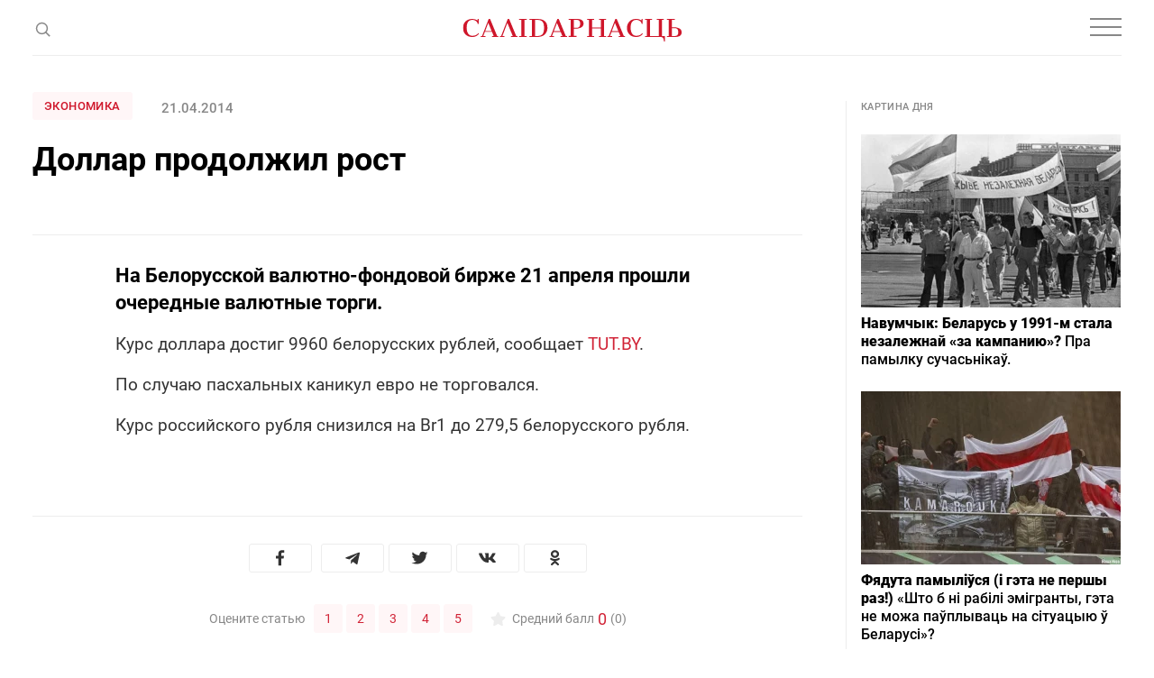

--- FILE ---
content_type: text/html; charset=UTF-8
request_url: https://gazetaby.com/post/dollar-prodolzhil-rost-7/73236/
body_size: 26995
content:
<!DOCTYPE html>
<html class="article-page" prefix="og: http://ogp.me/ns#" lang="ru-RU">
<head>
    <meta charset="UTF-8">
    <meta name="viewport" content="width=device-width, initial-scale=1">
    <meta name="format-detection" content="telephone=no">
    <meta name="csrf-param" content="_csrf">
<meta name="csrf-token" content="EabkWTV-ogfrNiraBPOLpvnZCpOpu1kcPmsjuzYcEswi67MBZTL3c61wGuxFherJsL5Sw-_vIHJEGXqCcUlnog==">
    <title>Доллар продолжил рост - Салiдарнасць</title>

    <!-- START Head Additional Code -->
    <!-- Google Tag Manager -->
<script>(function(w,d,s,l,i){w[l]=w[l]||[];w[l].push({'gtm.start':
new Date().getTime(),event:'gtm.js'});var f=d.getElementsByTagName(s)[0],
j=d.createElement(s),dl=l!='dataLayer'?'&l='+l:'';j.async=true;j.src=
'https://www.googletagmanager.com/gtm.js?id='+i+dl;f.parentNode.insertBefore(j,f);
})(window,document,'script','dataLayer','GTM-W39CL2T');</script>
<!-- End Google Tag Manager -->

<!-- Google Adsense -->
<script async src="https://pagead2.googlesyndication.com/pagead/js/adsbygoogle.js?client=ca-pub-2547180342824669"
     crossorigin="anonymous"></script>

<script async src="https://pagead2.googlesyndication.com/pagead/js/adsbygoogle.js?client=ca-pub-5954750761965865"
     crossorigin="anonymous"></script>


<!-- (C)2000-2017 Gemius SA - gemiusPrism  / gazetaby.com/Home Page -->
<!--<script type="text/javascript">-->
<!--    &lt;!&ndash;//&ndash;&gt;<![CDATA[//>&lt;!&ndash;-->
<!--    var pp_gemius_identifier = 'bI3gxNwBG0kCwX9fm7hulIXCrjyF2INi.FrUQLeyAc7.B7';-->

<!--    // lines below shouldn't be edited-->
<!--    function gemius_pending(i) {-->
<!--        window[i] = window[i] || function () {-->
<!--            var x = window[i + '_pdata'] = window[i + '_pdata'] || [];-->
<!--            x[x.length] = arguments;-->
<!--        };-->
<!--    };gemius_pending('gemius_hit');-->
<!--    gemius_pending('gemius_event');-->
<!--    gemius_pending('pp_gemius_hit');-->
<!--    gemius_pending('pp_gemius_event');-->
<!--    (function (d, t) {-->
<!--        try {-->
<!--            var gt = d.createElement(t), s = d.getElementsByTagName(t)[0],-->
<!--                l = 'http' + ((location.protocol == 'https:') ? 's' : '');-->
<!--            gt.setAttribute('async', 'async');-->
<!--            gt.setAttribute('defer', 'defer');-->
<!--            gt.src = l + '://gaby.hit.gemius.pl/xgemius.js';-->
<!--            s.parentNode.insertBefore(gt, s);-->
<!--        } catch (e) {-->
<!--        }-->
<!--    })(document, 'script');-->
<!--    //&ndash;&gt;<!]]>-->
<!--</script>-->

<!-- Meta Pixel Code -->
<script>
!function(f,b,e,v,n,t,s)
{if(f.fbq)return;n=f.fbq=function(){n.callMethod?
n.callMethod.apply(n,arguments):n.queue.push(arguments)};
if(!f._fbq)f._fbq=n;n.push=n;n.loaded=!0;n.version='2.0';
n.queue=[];t=b.createElement(e);t.async=!0;
t.src=v;s=b.getElementsByTagName(e)[0];
s.parentNode.insertBefore(t,s)}(window, document,'script',
'https://connect.facebook.net/en_US/fbevents.js');
fbq('init', '1894857347353190');
fbq('track', 'PageView');
</script>
<noscript><img height="1" width="1" style="display:none"
src="https://www.facebook.com/tr?id=1894857347353190&ev=PageView&noscript=1"
/></noscript>
<!-- End Meta Pixel Code -->

<link rel="manifest" href="/manifest.json">

<meta name="yandex-verification" content="698fee08d3316732" />

<meta name="pmail-verification" content="5c23f042b6d07e1769bc4c57fac61d1f">

<!-- Попап вечерняя рассылка -->
<script src="//web.webformscr.com/apps/fc3/build/loader.js" async sp-form-id="7e0b8d5bf55e1e9c2121632d498b1b815d59dc6f09ea4bb736c9d130a65eda4e"></script>

<!-- Верификация в Яндекс.Вебмастере для домена gazetaby.media -->
<meta name="yandex-verification" content="f2d6ac5b4c6e3e75" />

<!-- Верификация Google Search Console -->
<meta name="google-site-verification" content="gPFxT1DfmauU1JY6hrtQ1hzSD1MEWw59ccL23snaSBc" />

<meta name="yandex-verification" content="8c8e27a14db091b6" />
    <!-- END Head Additional Code -->

    <!-- START OneSignal Code -->
    <!--<link rel="manifest" href="/manifest.json" />-->
<!--<script src="https://cdn.onesignal.com/sdks/OneSignalSDK.js" async=""></script>-->
<!--<script>-->
<!--  var OneSignal = window.OneSignal || [];-->
<!--  OneSignal.push(function() {-->
<!--    OneSignal.init({-->
<!--        appId: "4e2700ab-8bb7-4b79-99ac-2757ccb482f9",-->
<!--        safari_web_id: "web.onesignal.auto.3437296f-1581-4c9c-99a7-ef947df2b18c",-->
<!--        autoRegister: false,-->
<!--        notifyButton: {-->
<!--enable: false /* Set to false to hide */-->
<!--        },-->
<!--        httpPermissionRequest: {-->
<!--            modalTitle: "Салiдарнасць"-->
<!--        },-->
<!--	    promptOptions: {-->
<!--            actionMessage: "Подписаться на новости",-->
<!--            acceptButtonText: "Да",-->
<!--            cancelButtonText: "Нет, спасибо",-->
<!--    		exampleNotificationCaption: "Вы сможете отписаться в любой момент",-->
<!--    		exampleNotificationTitleDesktop: "Пример уведомления",-->
<!--    		exampleNotificationMessageDesktop: "Это пример уведомления",-->
<!--    		exampleNotificationTitleMobile: "Пример уведомления",-->
<!--    		exampleNotificationMessageMobile: "Это пример уведомления",-->
<!--            showCredit: true,-->
<!--        }, -->
<!--        welcomeNotification: {disable: true}-->
<!--    });-->
<!--  });-->
<!--</script>-->
    <!-- END OneSignal Code -->

    <meta property="og:category" content="Экономика">
<meta property="og:type" content="article">
<meta property="og:site_name" content="Салідарнасць">
<meta property="og:url" content="https://gazetaby.com/post/dollar-prodolzhil-rost-7/73236/">
<meta property="og:title" content="Доллар продолжил рост - Салiдарнасць">
<link href="https://gazetaby.com/post/dollar-prodolzhil-rost-7/73236/amp/" rel="amphtml">
<link href="/css/style.css?v=1691419506" rel="stylesheet">
<link href="/css/custom.css?v=1694521420" rel="stylesheet">
<script>var frontParams = {"basePath":"https:\/\/gazetaby.com","language":"ru-RU","statsUrl":"\/rating\/stats\/","countP":10,"afterP":5,"countP2":12,"afterP2":8};</script>    
    <script type="application/ld+json">{"@context":"https:\/\/schema.org","@type":"NewsArticle","headline":"\u0414\u043e\u043b\u043b\u0430\u0440 \u043f\u0440\u043e\u0434\u043e\u043b\u0436\u0438\u043b \u0440\u043e\u0441\u0442","image":["https:\/\/gazetaby.com"],"datePublished":"2014-04-21 10:33:00","author":[{"@type":"Organization","name":"\u0421\u0430\u043bi\u0434\u0430\u0440\u043d\u0430\u0441\u0446\u044c","url":"https:\/\/www.gazetaby.com\/"}]}</script>
    <link rel="canonical" href="https://gazetaby.com/post/dollar-prodolzhil-rost-7/73236/" />
    <link rel="alternate" type="application/rss+xml" title="Салiдарнасць - Лента новостей" href="http://feeds.feedburner.com/gazetabycom" />

</head>
<body>

<!-- Google Tag Manager (noscript) -->
<noscript><iframe src="https://www.googletagmanager.com/ns.html?id=GTM-W39CL2T"
height="0" width="0" style="display:none;visibility:hidden"></iframe></noscript>
<!-- End Google Tag Manager (noscript) -->


<div id="all">
    <header id="header">
        <div class="nav-box">
            <div class="container">
                <nav id="nav">
                    <ul><li><a href="/category/vojna/">Война</a></li>
<li><a href="/category/novosti/">Новости</a></li>
<li><a href="/category/politika/">Политика</a></li>
<li><a href="/category/obshhestvo/">Общество</a></li>
<li><a href="/category/kommentarii/">Комментарии</a></li>
<li><a href="/category/profsoyuzy/">Профсоюзы</a></li>
<li><a href="/post/dollar-prodolzhil-rost-7/73236/" class="dots"><svg width="20" height="4" viewBox="0 0 20 4" fill="none"><circle cx="2" cy="2" r="2" fill="#888"/><circle cx="10" cy="2" r="2" fill="#888"/><circle cx="18" cy="2" r="2" fill="#888"/></svg></a>
<ul id="nav-dropdown1" class="nav-dropdown">
<li><a href="/category/koktejl/">Коктейль</a></li>
<li><a href="/category/ekonomika/">Экономика</a></li>
<li><a href="/category/skandaly/">Скандалы</a></li>
</ul>
</li></ul>                    <ul class="special-projects-list"><li class="title">Спецпроекты:</li>
<li><a href="/category/filin/">Филин</a></li>
<li><a href="/category/dnevnik-vojny/">Дневник войны</a></li>
<li><a href="/category/zhenshhiny/">Женщины</a></li>
<li><a href="/category/eto-evropa/">Это Европа</a></li>
<li><a href="/category/tranzit/">Транзит</a></li>
<li><a href="/category/neabyyakavyya/">Неабыякавыя</a></li></ul>                </nav>

                
                <div class="social-links-box">
                    <div class="social-links">
                        <a href="https://t.me/gazetaby" class="icon" target="_blank"><svg width="16" height="12" viewBox="0 0 16 12" fill="none"><path d="M14.9685 1.09389L12.8435 11.0314C12.7602 11.3856 12.6144 11.6147 12.406 11.7189C12.2185 11.8022 11.9789 11.7606 11.6873 11.5939L8.46853 9.21889L6.90603 10.7189C6.80187 10.8231 6.71853 10.896 6.65603 10.9376C6.55187 11.0001 6.41645 11.0314 6.24978 11.0314L6.49978 7.75014L12.4685 2.34389C12.5519 2.28139 12.5727 2.22931 12.531 2.18764C12.5102 2.12514 12.4477 2.10431 12.3435 2.12514C12.2602 2.12514 12.1664 2.15639 12.0623 2.21889L4.68728 6.87514L1.49978 5.87514C1.14562 5.77097 0.97895 5.61472 0.999783 5.40639C1.02062 5.19806 1.23937 5.01056 1.65603 4.84389L14.0623 0.0626395C14.3748 -0.0415272 14.6248 0.000139505 14.8123 0.18764C14.9998 0.354306 15.0519 0.656389 14.9685 1.09389Z" fill="#888"/></svg></a>

<a href="https://www.facebook.com/gazetaby/" class="icon" target="_blank"><svg width="9" height="16" viewBox="0 0 9 16" fill="none"><path d="M2.40625 16V8.84375H0V6H2.40625V3.75C2.40625 2.5625 2.73958 1.64583 3.40625 1C4.07292 0.333333 4.95833 0 6.0625 0C6.95833 0 7.6875 0.0416667 8.25 0.125V2.65625H6.75C6.1875 2.65625 5.80208 2.78125 5.59375 3.03125C5.42708 3.23958 5.34375 3.57292 5.34375 4.03125V6H8L7.625 8.84375H5.34375V16H2.40625Z" fill="#888"/></svg></a>

<a href="https://www.instagram.com/gazetabycom/" class="icon" target="_blank"><svg width="14" height="14" viewBox="0 0 14 14" fill="none"><path d="M7 3.40625C6.35417 3.40625 5.75 3.57292 5.1875 3.90625C4.64583 4.21875 4.20833 4.65625 3.875 5.21875C3.5625 5.76042 3.40625 6.35417 3.40625 7C3.40625 7.64583 3.5625 8.25 3.875 8.8125C4.20833 9.35417 4.64583 9.79167 5.1875 10.125C5.75 10.4375 6.35417 10.5938 7 10.5938C7.64583 10.5938 8.23958 10.4375 8.78125 10.125C9.34375 9.79167 9.78125 9.35417 10.0938 8.8125C10.4271 8.25 10.5938 7.64583 10.5938 7C10.5938 6.35417 10.4271 5.76042 10.0938 5.21875C9.78125 4.65625 9.34375 4.21875 8.78125 3.90625C8.23958 3.57292 7.64583 3.40625 7 3.40625ZM7 9.34375C6.35417 9.34375 5.80208 9.11458 5.34375 8.65625C4.88542 8.19792 4.65625 7.64583 4.65625 7C4.65625 6.35417 4.88542 5.80208 5.34375 5.34375C5.80208 4.88542 6.35417 4.65625 7 4.65625C7.64583 4.65625 8.19792 4.88542 8.65625 5.34375C9.11458 5.80208 9.34375 6.35417 9.34375 7C9.34375 7.64583 9.11458 8.19792 8.65625 8.65625C8.19792 9.11458 7.64583 9.34375 7 9.34375ZM11.5938 3.25C11.5729 3.47917 11.4792 3.67708 11.3125 3.84375C11.1667 4.01042 10.9792 4.09375 10.75 4.09375C10.5208 4.09375 10.3229 4.01042 10.1562 3.84375C9.98958 3.67708 9.90625 3.47917 9.90625 3.25C9.90625 3.02083 9.98958 2.82292 10.1562 2.65625C10.3229 2.48958 10.5208 2.40625 10.75 2.40625C10.9792 2.40625 11.1771 2.48958 11.3438 2.65625C11.5104 2.82292 11.5938 3.02083 11.5938 3.25ZM13.9688 4.09375C13.9271 3.48958 13.8333 2.96875 13.6875 2.53125C13.5 2.01042 13.2083 1.5625 12.8125 1.1875C12.4375 0.791667 11.9896 0.5 11.4688 0.3125C11.0312 0.166667 10.5104 0.0833333 9.90625 0.0625C9.32292 0.0208333 8.35417 0 7 0C5.64583 0 4.66667 0.0208333 4.0625 0.0625C3.47917 0.0833333 2.96875 0.166667 2.53125 0.3125C2.01042 0.5 1.55208 0.791667 1.15625 1.1875C0.78125 1.5625 0.5 2.01042 0.3125 2.53125C0.166667 2.96875 0.0729167 3.48958 0.03125 4.09375C0.0104167 4.67708 0 5.64583 0 7C0 8.35417 0.0104167 9.33333 0.03125 9.9375C0.0729167 10.5208 0.166667 11.0312 0.3125 11.4688C0.5 11.9896 0.78125 12.4479 1.15625 12.8438C1.55208 13.2188 2.01042 13.4896 2.53125 13.6562C2.96875 13.8229 3.47917 13.9167 4.0625 13.9375C4.66667 13.9792 5.64583 14 7 14C8.35417 14 9.32292 13.9792 9.90625 13.9375C10.5104 13.9167 11.0312 13.8333 11.4688 13.6875C11.9896 13.5 12.4375 13.2188 12.8125 12.8438C13.2083 12.4479 13.5 11.9896 13.6875 11.4688C13.8333 11.0312 13.9167 10.5208 13.9375 9.9375C13.9792 9.33333 14 8.35417 14 7C14 5.64583 13.9896 4.67708 13.9688 4.09375ZM12.4688 11.125C12.2188 11.75 11.7708 12.1979 11.125 12.4688C10.7917 12.5938 10.2292 12.6771 9.4375 12.7188C9 12.7396 8.35417 12.75 7.5 12.75H6.5C5.66667 12.75 5.02083 12.7396 4.5625 12.7188C3.79167 12.6771 3.22917 12.5938 2.875 12.4688C2.25 12.2188 1.80208 11.7708 1.53125 11.125C1.40625 10.7708 1.32292 10.2083 1.28125 9.4375C1.26042 8.97917 1.25 8.33333 1.25 7.5V6.5C1.25 5.66667 1.26042 5.02083 1.28125 4.5625C1.32292 3.77083 1.40625 3.20833 1.53125 2.875C1.78125 2.22917 2.22917 1.78125 2.875 1.53125C3.22917 1.40625 3.79167 1.32292 4.5625 1.28125C5.02083 1.26042 5.66667 1.25 6.5 1.25H7.5C8.33333 1.25 8.97917 1.26042 9.4375 1.28125C10.2292 1.32292 10.7917 1.40625 11.125 1.53125C11.7708 1.78125 12.2188 2.22917 12.4688 2.875C12.5938 3.20833 12.6771 3.77083 12.7188 4.5625C12.7396 5 12.75 5.64583 12.75 6.5V7.5C12.75 8.33333 12.7396 8.97917 12.7188 9.4375C12.6771 10.2083 12.5938 10.7708 12.4688 11.125Z" fill="#888"/></svg></a>

<a href="https://www.tiktok.com/@gazetaby" class="icon" target="_blank"><svg width="14" height="17" viewBox="0 0 14 17" fill="none" xmlns="http://www.w3.org/2000/svg"><g clip-path="url(#clip0_1025_32238)"><path d="M14.0008 6.70227C12.625 6.70556 11.283 6.2765 10.1643 5.4757V11.0607C10.1639 12.0951 9.84771 13.1047 9.25803 13.9546C8.66835 14.8045 7.83327 15.454 6.86444 15.8165C5.89562 16.1789 4.83923 16.237 3.83653 15.9828C2.83384 15.7287 1.93263 15.1745 1.25341 14.3943C0.574187 13.6142 0.149334 12.6452 0.0356554 11.6171C-0.0780232 10.5889 0.124892 9.55061 0.617268 8.64091C1.10964 7.73121 1.86801 6.9935 2.79097 6.52644C3.71392 6.05939 4.75747 5.88523 5.78207 6.02727V8.83633C5.31321 8.68885 4.80974 8.69329 4.34355 8.84902C3.87737 9.00475 3.47231 9.3038 3.18623 9.70347C2.90014 10.1031 2.74766 10.583 2.75055 11.0745C2.75345 11.566 2.91157 12.044 3.20235 12.4403C3.49312 12.8366 3.90167 13.1308 4.36966 13.281C4.83765 13.4313 5.34114 13.4298 5.80823 13.2768C6.27532 13.1238 6.68213 12.8271 6.97055 12.4291C7.25898 12.0312 7.41427 11.5522 7.41426 11.0607V0.142578H10.1643C10.1624 0.374809 10.1818 0.606724 10.2224 0.835391C10.3179 1.34585 10.5166 1.83146 10.8063 2.2625C11.096 2.69353 11.4705 3.06095 11.9071 3.34227C12.5281 3.75292 13.2563 3.9718 14.0008 3.97164V6.70227Z" fill="#888888"/></g><defs><clipPath id="clip0_1025_32238"><rect width="14" height="16" fill="white" transform="translate(0 0.142578)"/></clipPath></defs></svg></a>

<a href="https://www.youtube.com/channel/UCewCc-SFaYvMX__bRx9Y6aw" class="icon" target="_blank"><svg width="16" height="16" viewBox="0 0 16 16" fill="none" xmlns="http://www.w3.org/2000/svg"><g clip-path="url(#clip0_1025_32230)"><path d="M13.0767 2.12275C10.674 1.95875 5.32267 1.95942 2.92333 2.12275C0.325333 2.30008 0.0193333 3.86942 0 8.00008C0.0193333 12.1234 0.322667 13.6994 2.92333 13.8774C5.32333 14.0408 10.674 14.0414 13.0767 13.8774C15.6747 13.7001 15.9807 12.1308 16 8.00008C15.9807 3.87675 15.6773 2.30075 13.0767 2.12275ZM6 10.6668V5.33342L11.3333 7.99542L6 10.6668Z" fill="#888888"/></g><defs><clipPath id="clip0_1025_32230"><rect width="16" height="16" fill="white"/></clipPath></defs></svg></a>
                    </div>
                </div>
            </div>
        </div>
        <div class="container">
            <span class="js-open-search" title="Поиск">
                <svg class="open" width="19" height="19" viewBox="0 0 19 19" fill="none">
                    <circle cx="9.48329" cy="9.4834" r="5.9557" transform="rotate(-45 9.48329 9.4834)" stroke="#888" stroke-width="1.5"/>
                    <path d="M13.4355 13.4346L18.1772 18.1762" stroke="#888" stroke-width="1.5"/>
                </svg>
                <svg class="close" width="16" height="15" viewBox="0 0 16 15" fill="none">
                    <path fill-rule="evenodd" clip-rule="evenodd" d="M0.707107 14.8492L14.8492 0.707061L14.1421 -4.55379e-05L0 14.1421L0.707107 14.8492Z" fill="#888"/>
                    <path fill-rule="evenodd" clip-rule="evenodd" d="M1 0.14209L0.292893 0.849197L14.435 14.9913L15.1421 14.2842L1 0.14209Z" fill="#888"/>
                </svg>
            </span>
            <div class="search-form-box">
                <form class="search-form" action="/search/" method="get">
                    <div class="search-form-wrap">
                        <span class="js-close-search" title="Закрыть"></span>
                        <div class="field on-focus">
                            <input type="text" name="text" class="form-control" placeholder="Поиск">
                        </div>
                        <button type="submit" class="search-btn" title="Поиск">
                            <svg width="19" height="19" viewBox="0 0 19 19" fill="none">
                                <circle cx="9.48329" cy="9.4834" r="5.9557" transform="rotate(-45 9.48329 9.4834)" stroke="#888" stroke-width="1.5"/>
                                <path d="M13.4355 13.4346L18.1772 18.1762" stroke="#888" stroke-width="1.5"/>
                            </svg>
                        </button>
                    </div>
                </form>
            </div>
            <a href="/" id="logo">
                <svg width="244" height="26" viewBox="0 0 244 26" fill="none">
                    <g clip-path="url(#clip-logo-header)">
                        <path d="M221.36 18.9321C221.36 19.0064 219.541 20.0087 219.541 20.0087C220.952 20.0087 221.954 20.4913 222.548 21.4564C222.993 22.236 223.253 23.461 223.327 25.1686H224.33V18.895H221.36V18.9321Z" fill="#CF172B"/>
                        <path d="M16.2573 1.67048C16.5914 1.1879 16.777 0.631072 16.8141 0H17.8906V5.45692H16.777C16.5171 4.08341 15.8489 3.00687 14.6982 2.22731C13.5845 1.44775 12.3595 1.03941 11.0231 1.03941C6.60559 1.03941 4.45252 4.04628 4.48964 10.0229C4.52677 12.3987 5.00935 14.3662 5.9374 15.9624C7.05105 17.7814 8.61017 18.7094 10.7261 18.7094C12.3224 18.7094 13.6587 18.4496 14.7724 17.8927C15.8861 17.3359 16.7399 16.6306 17.3709 15.7026L18.0391 16.2965C17.705 17.0761 17.0368 17.8185 15.9603 18.5238C14.5126 19.489 12.7307 20.0087 10.5405 20.0087C7.45939 20.0087 5.00935 19.0806 3.19038 17.1874C1.37141 15.3313 0.443359 12.9184 0.443359 10.0229C0.443359 7.1274 1.37141 4.71448 3.19038 2.82126C5.00935 0.965169 7.53364 0 10.7632 0C12.508 0 14.0671 0.371219 15.3664 1.07653C15.7376 1.26214 16.0345 1.48488 16.2573 1.67048Z" fill="#CF172B"/>
                        <path d="M20.1602 18.9693H21.5708L28.9209 0H30.4429L38.3128 18.9322H39.6491V19.9344H32.5217V18.9322H34.4892L32.596 14.3662H24.689L22.9814 18.9322H25.3201V19.9344H20.1602V18.9693ZM32.1876 13.401L28.4755 4.38038L25.0602 13.401H32.1876Z" fill="#CF172B"/>
                        <path d="M62.5469 18.9693H65.1083V1.03941H62.5098V0H71.1592V1.00229H68.5978V18.9322H71.1592V19.9344H62.5098V18.9693H62.5469Z" fill="#CF172B"/>
                        <path d="M74.2012 18.9693H76.7997V1.03941H74.1641V0H82.9619C88.1961 0 91.6113 1.67048 93.1333 4.97433C93.7644 6.34784 94.0985 7.94408 94.0985 9.8373C94.0985 12.3245 93.3932 14.5147 91.9454 16.3336C90.7947 17.8185 89.0871 18.8579 86.8597 19.489C85.709 19.8231 84.3355 19.9716 82.7763 19.9716H74.1641V18.9693H74.2012ZM82.665 18.9693C85.412 18.9693 87.3794 18.3011 88.5673 16.9276C89.7552 15.5541 90.3492 13.2525 90.3492 9.94866V9.54032C90.3121 6.38496 89.681 4.19477 88.456 2.93263C87.231 1.67048 85.3749 1.03941 82.8506 1.03941H80.3634V18.9693H82.665Z" fill="#CF172B"/>
                        <path d="M96.3301 18.9688H97.7407L105.091 0.0366211H106.613L114.483 18.9688H115.819V19.9711H108.692V18.9688H110.659L108.766 14.4028H100.859L99.1513 18.9688H101.49V19.9711H96.3301V18.9688ZM108.358 13.4005L104.645 4.37988L101.23 13.4005H108.358Z" fill="#CF172B"/>
                        <path d="M126.618 0C131.63 0 134.117 1.67048 134.117 5.01145C134.117 6.53345 133.671 7.72135 132.743 8.61228C131.815 9.5032 130.59 10.0971 129.031 10.3199C127.435 10.8025 126.73 10.6911 125.764 10.6911H123.389V18.8579H126.433V19.9344H117.746V18.8579H119.862V1.00229H117.746V0H126.618ZM126.358 9.8373C127.955 9.8373 129.068 9.31759 129.699 8.3153C130.182 7.57286 130.405 6.53345 130.405 5.19706C130.405 3.86068 130.145 2.85838 129.588 2.22731C128.92 1.44775 127.769 1.03941 126.136 1.03941H123.352V9.8373H126.358Z" fill="#CF172B"/>
                        <path d="M138.164 18.9693H140.206V1.03941H138.164V0H145.923V1.00229H143.732V9.42896H153.458V1.00229H151.268V0H159.027V1.00229H156.985V18.9322H159.027V19.9344H151.268V18.9322H153.458V10.4684H143.732V18.9693H145.923V19.9716H138.164V18.9693Z" fill="#CF172B"/>
                        <path d="M160.662 18.9688H162.073L169.423 0.0366211H170.945L178.815 18.9688H180.151V19.9711H173.024V18.9688H174.991L173.098 14.4028H165.191L163.483 18.9688H165.822V19.9711H160.662V18.9688ZM172.69 13.4005L168.977 4.37988L165.562 13.4005H172.69Z" fill="#CF172B"/>
                        <path d="M198.115 1.6705C198.449 1.18791 198.634 0.631084 198.671 1.24983e-05H199.748V5.45693H198.634C198.375 4.08342 197.706 3.00688 196.556 2.22732C195.442 1.44777 194.217 1.03942 192.881 1.03942C188.463 1.03942 186.31 4.0463 186.347 10.0229C186.384 12.3987 186.867 14.3662 187.795 15.9624C188.908 17.7814 190.468 18.7094 192.584 18.7094C194.18 18.7094 195.516 18.4496 196.63 17.8928C197.743 17.3359 198.597 16.6306 199.228 15.7026L199.897 16.2965C199.562 17.0761 198.894 17.8185 197.818 18.5238C196.37 19.489 194.588 20.0087 192.398 20.0087C189.317 20.0087 186.867 19.0807 185.048 17.1874C183.229 15.3313 182.301 12.9184 182.301 10.0229C182.301 7.12741 183.229 4.71449 185.048 2.82127C186.867 0.928059 189.391 -0.0371094 192.658 -0.0371094C194.402 -0.0371094 195.962 0.334109 197.261 1.03942C197.632 1.26216 197.892 1.48489 198.115 1.6705Z" fill="#CF172B"/>
                        <path d="M59.469 18.9693L51.5992 0H50.0772L42.727 18.9693H41.3164V19.9716H46.4763V18.9693H44.1377L49.6317 4.38038L55.6455 18.9693H53.678V19.9716H60.8054V18.9693H59.469Z" fill="#CF172B"/>
                        <path d="M207.916 1.03941H210.143V0H202.385V1.03941H204.426V18.9693H202.385V19.9716H221.28V18.9693H207.916V1.03941Z" fill="#CF172B"/>
                        <path d="M223.214 1.03941V0H215.455V1.03941H217.645V18.9693H215.455V19.9716H223.214V18.9693H221.172V1.03941H223.214Z" fill="#CF172B"/>
                        <path d="M226.582 19.9716V18.9693H228.698V1.11366H226.582V0H235.269V1.11366H232.225V9.28047H234.6C235.566 9.28047 238.127 9.39183 237.867 9.65169C239.426 9.91154 240.651 10.4684 241.579 11.3593C242.507 12.2502 242.953 13.4752 242.953 14.9601C242.953 18.3011 240.466 19.9716 235.454 19.9716H226.582ZM232.187 10.1714V18.9693H234.972C236.605 18.9693 237.756 18.5609 238.424 17.7814C238.981 17.1503 239.241 16.148 239.241 14.8116C239.241 13.4752 239.018 12.4358 238.535 11.6934C237.904 10.6911 236.791 10.1714 235.194 10.1714H232.187Z" fill="#CF172B"/>
                    </g>
                    <defs>
                        <clipPath id="clip-logo-header">
                            <rect width="243.557" height="25.2058" fill="white" transform="translate(0.443359)"/>
                        </clipPath>
                    </defs>
                </svg>
            </a>
            <div class="social-links">
                <a href="https://t.me/gazetaby" class="icon" target="_blank"><svg width="16" height="12" viewBox="0 0 16 12" fill="none"><path d="M14.9685 1.09389L12.8435 11.0314C12.7602 11.3856 12.6144 11.6147 12.406 11.7189C12.2185 11.8022 11.9789 11.7606 11.6873 11.5939L8.46853 9.21889L6.90603 10.7189C6.80187 10.8231 6.71853 10.896 6.65603 10.9376C6.55187 11.0001 6.41645 11.0314 6.24978 11.0314L6.49978 7.75014L12.4685 2.34389C12.5519 2.28139 12.5727 2.22931 12.531 2.18764C12.5102 2.12514 12.4477 2.10431 12.3435 2.12514C12.2602 2.12514 12.1664 2.15639 12.0623 2.21889L4.68728 6.87514L1.49978 5.87514C1.14562 5.77097 0.97895 5.61472 0.999783 5.40639C1.02062 5.19806 1.23937 5.01056 1.65603 4.84389L14.0623 0.0626395C14.3748 -0.0415272 14.6248 0.000139505 14.8123 0.18764C14.9998 0.354306 15.0519 0.656389 14.9685 1.09389Z" fill="#888"/></svg></a>

<a href="https://www.facebook.com/gazetaby/" class="icon" target="_blank"><svg width="9" height="16" viewBox="0 0 9 16" fill="none"><path d="M2.40625 16V8.84375H0V6H2.40625V3.75C2.40625 2.5625 2.73958 1.64583 3.40625 1C4.07292 0.333333 4.95833 0 6.0625 0C6.95833 0 7.6875 0.0416667 8.25 0.125V2.65625H6.75C6.1875 2.65625 5.80208 2.78125 5.59375 3.03125C5.42708 3.23958 5.34375 3.57292 5.34375 4.03125V6H8L7.625 8.84375H5.34375V16H2.40625Z" fill="#888"/></svg></a>

<a href="https://www.instagram.com/gazetabycom/" class="icon" target="_blank"><svg width="14" height="14" viewBox="0 0 14 14" fill="none"><path d="M7 3.40625C6.35417 3.40625 5.75 3.57292 5.1875 3.90625C4.64583 4.21875 4.20833 4.65625 3.875 5.21875C3.5625 5.76042 3.40625 6.35417 3.40625 7C3.40625 7.64583 3.5625 8.25 3.875 8.8125C4.20833 9.35417 4.64583 9.79167 5.1875 10.125C5.75 10.4375 6.35417 10.5938 7 10.5938C7.64583 10.5938 8.23958 10.4375 8.78125 10.125C9.34375 9.79167 9.78125 9.35417 10.0938 8.8125C10.4271 8.25 10.5938 7.64583 10.5938 7C10.5938 6.35417 10.4271 5.76042 10.0938 5.21875C9.78125 4.65625 9.34375 4.21875 8.78125 3.90625C8.23958 3.57292 7.64583 3.40625 7 3.40625ZM7 9.34375C6.35417 9.34375 5.80208 9.11458 5.34375 8.65625C4.88542 8.19792 4.65625 7.64583 4.65625 7C4.65625 6.35417 4.88542 5.80208 5.34375 5.34375C5.80208 4.88542 6.35417 4.65625 7 4.65625C7.64583 4.65625 8.19792 4.88542 8.65625 5.34375C9.11458 5.80208 9.34375 6.35417 9.34375 7C9.34375 7.64583 9.11458 8.19792 8.65625 8.65625C8.19792 9.11458 7.64583 9.34375 7 9.34375ZM11.5938 3.25C11.5729 3.47917 11.4792 3.67708 11.3125 3.84375C11.1667 4.01042 10.9792 4.09375 10.75 4.09375C10.5208 4.09375 10.3229 4.01042 10.1562 3.84375C9.98958 3.67708 9.90625 3.47917 9.90625 3.25C9.90625 3.02083 9.98958 2.82292 10.1562 2.65625C10.3229 2.48958 10.5208 2.40625 10.75 2.40625C10.9792 2.40625 11.1771 2.48958 11.3438 2.65625C11.5104 2.82292 11.5938 3.02083 11.5938 3.25ZM13.9688 4.09375C13.9271 3.48958 13.8333 2.96875 13.6875 2.53125C13.5 2.01042 13.2083 1.5625 12.8125 1.1875C12.4375 0.791667 11.9896 0.5 11.4688 0.3125C11.0312 0.166667 10.5104 0.0833333 9.90625 0.0625C9.32292 0.0208333 8.35417 0 7 0C5.64583 0 4.66667 0.0208333 4.0625 0.0625C3.47917 0.0833333 2.96875 0.166667 2.53125 0.3125C2.01042 0.5 1.55208 0.791667 1.15625 1.1875C0.78125 1.5625 0.5 2.01042 0.3125 2.53125C0.166667 2.96875 0.0729167 3.48958 0.03125 4.09375C0.0104167 4.67708 0 5.64583 0 7C0 8.35417 0.0104167 9.33333 0.03125 9.9375C0.0729167 10.5208 0.166667 11.0312 0.3125 11.4688C0.5 11.9896 0.78125 12.4479 1.15625 12.8438C1.55208 13.2188 2.01042 13.4896 2.53125 13.6562C2.96875 13.8229 3.47917 13.9167 4.0625 13.9375C4.66667 13.9792 5.64583 14 7 14C8.35417 14 9.32292 13.9792 9.90625 13.9375C10.5104 13.9167 11.0312 13.8333 11.4688 13.6875C11.9896 13.5 12.4375 13.2188 12.8125 12.8438C13.2083 12.4479 13.5 11.9896 13.6875 11.4688C13.8333 11.0312 13.9167 10.5208 13.9375 9.9375C13.9792 9.33333 14 8.35417 14 7C14 5.64583 13.9896 4.67708 13.9688 4.09375ZM12.4688 11.125C12.2188 11.75 11.7708 12.1979 11.125 12.4688C10.7917 12.5938 10.2292 12.6771 9.4375 12.7188C9 12.7396 8.35417 12.75 7.5 12.75H6.5C5.66667 12.75 5.02083 12.7396 4.5625 12.7188C3.79167 12.6771 3.22917 12.5938 2.875 12.4688C2.25 12.2188 1.80208 11.7708 1.53125 11.125C1.40625 10.7708 1.32292 10.2083 1.28125 9.4375C1.26042 8.97917 1.25 8.33333 1.25 7.5V6.5C1.25 5.66667 1.26042 5.02083 1.28125 4.5625C1.32292 3.77083 1.40625 3.20833 1.53125 2.875C1.78125 2.22917 2.22917 1.78125 2.875 1.53125C3.22917 1.40625 3.79167 1.32292 4.5625 1.28125C5.02083 1.26042 5.66667 1.25 6.5 1.25H7.5C8.33333 1.25 8.97917 1.26042 9.4375 1.28125C10.2292 1.32292 10.7917 1.40625 11.125 1.53125C11.7708 1.78125 12.2188 2.22917 12.4688 2.875C12.5938 3.20833 12.6771 3.77083 12.7188 4.5625C12.7396 5 12.75 5.64583 12.75 6.5V7.5C12.75 8.33333 12.7396 8.97917 12.7188 9.4375C12.6771 10.2083 12.5938 10.7708 12.4688 11.125Z" fill="#888"/></svg></a>

<a href="https://www.tiktok.com/@gazetaby" class="icon" target="_blank"><svg width="14" height="17" viewBox="0 0 14 17" fill="none" xmlns="http://www.w3.org/2000/svg"><g clip-path="url(#clip0_1025_32238)"><path d="M14.0008 6.70227C12.625 6.70556 11.283 6.2765 10.1643 5.4757V11.0607C10.1639 12.0951 9.84771 13.1047 9.25803 13.9546C8.66835 14.8045 7.83327 15.454 6.86444 15.8165C5.89562 16.1789 4.83923 16.237 3.83653 15.9828C2.83384 15.7287 1.93263 15.1745 1.25341 14.3943C0.574187 13.6142 0.149334 12.6452 0.0356554 11.6171C-0.0780232 10.5889 0.124892 9.55061 0.617268 8.64091C1.10964 7.73121 1.86801 6.9935 2.79097 6.52644C3.71392 6.05939 4.75747 5.88523 5.78207 6.02727V8.83633C5.31321 8.68885 4.80974 8.69329 4.34355 8.84902C3.87737 9.00475 3.47231 9.3038 3.18623 9.70347C2.90014 10.1031 2.74766 10.583 2.75055 11.0745C2.75345 11.566 2.91157 12.044 3.20235 12.4403C3.49312 12.8366 3.90167 13.1308 4.36966 13.281C4.83765 13.4313 5.34114 13.4298 5.80823 13.2768C6.27532 13.1238 6.68213 12.8271 6.97055 12.4291C7.25898 12.0312 7.41427 11.5522 7.41426 11.0607V0.142578H10.1643C10.1624 0.374809 10.1818 0.606724 10.2224 0.835391C10.3179 1.34585 10.5166 1.83146 10.8063 2.2625C11.096 2.69353 11.4705 3.06095 11.9071 3.34227C12.5281 3.75292 13.2563 3.9718 14.0008 3.97164V6.70227Z" fill="#888888"/></g><defs><clipPath id="clip0_1025_32238"><rect width="14" height="16" fill="white" transform="translate(0 0.142578)"/></clipPath></defs></svg></a>

<a href="https://www.youtube.com/channel/UCewCc-SFaYvMX__bRx9Y6aw" class="icon" target="_blank"><svg width="16" height="16" viewBox="0 0 16 16" fill="none" xmlns="http://www.w3.org/2000/svg"><g clip-path="url(#clip0_1025_32230)"><path d="M13.0767 2.12275C10.674 1.95875 5.32267 1.95942 2.92333 2.12275C0.325333 2.30008 0.0193333 3.86942 0 8.00008C0.0193333 12.1234 0.322667 13.6994 2.92333 13.8774C5.32333 14.0408 10.674 14.0414 13.0767 13.8774C15.6747 13.7001 15.9807 12.1308 16 8.00008C15.9807 3.87675 15.6773 2.30075 13.0767 2.12275ZM6 10.6668V5.33342L11.3333 7.99542L6 10.6668Z" fill="#888888"/></g><defs><clipPath id="clip0_1025_32230"><rect width="16" height="16" fill="white"/></clipPath></defs></svg></a>
            </div>
            <div class="js-open-nav">
                <span class="start-state">
                    <span></span>
                </span>
            </div>
        </div>
    </header>

    
    
<div class="content-grid has-aside">
    <div class="container">

        
        <div class="content-box">
            <main id="main">

                <div class="article-top-box">
                    <div class="top-wrap">
                                                    <a href="/category/ekonomika/" class="category">Экономика</a>
                                                <time class="date" datetime="2014-04-21T10:33:00+03:00">21.04.2014</time>
                        <div class="author"></div>
                    </div>
                    <h1>Доллар продолжил рост</h1>
                    <h2 class="sub-header custom-red"></h2>
                </div>

                
                    
                    
                                            <div class="subcontainer-custom">
                            <p><h2>На Белорусской валютно-фондовой бирже 21 апреля прошли очередные валютные торги.</h2></p>
<p>Курс доллара достиг 9960 белорусских рублей, сообщает <a href=//tut.by target="_blank">TUT.BY</a>.</p>
<p>По случаю пасхальных каникул евро не торговался.</p>
<p>Курс российского рубля снизился на Br1 до 279,5 белорусского рубля.</p>
                        </div>
                    
                
                
                <div class="article-tags">
                                    </div>

                <div class="bottom-wrap">
            <div class="share-box">
            <div class="share-links">
                <div class="simple-share" data-providers="facebook"></div>
                <a class="share-telegram-link" title="Telegram" href="https://t.me/share/url?url=https://gazetaby.com/post/dollar-prodolzhil-rost-7/73236/&text=Салідарнасць. Главные новости Беларуси. Читайте больше интересного и важного в канале @gazetaby">
                    <svg width="17" height="15" viewBox="0 0 15 12" fill="none" xmlns="http://www.w3.org/2000/svg">
                        <path d="M14.9687 1.09416C15.0312 0.656661 15 0.375411 14.8125 0.187911C14.625 0.000411242 14.375 -0.0308388 14.0625 0.0629112L1.65623 4.84416C1.21873 5.03166 0.999982 5.21916 0.999982 5.40666C0.968732 5.62541 1.12498 5.78166 1.49998 5.87541L4.68748 6.87541L12.0625 2.21916C12.1562 2.15666 12.25 2.12541 12.3437 2.12541C12.4375 2.12541 12.5 2.12541 12.5312 2.18791C12.5625 2.25041 12.5312 2.28166 12.4687 2.34416L6.49998 7.75041L6.24998 11.0317C6.40623 11.0317 6.53123 11.0004 6.65623 10.9379C6.71873 10.9067 6.78123 10.8442 6.90623 10.7192L8.46873 9.21916L11.6875 11.5942C11.9687 11.7817 12.2187 11.8129 12.4062 11.7192C12.5937 11.6254 12.75 11.4067 12.8437 11.0317L14.9687 1.09416Z" fill="#333"/>
                    </svg>
                </a>
                <div class="simple-share" data-providers="twitter,vk,odnoklassniki"></div>
            </div>
        </div>
    
            <form class="ajax-rating-form" action="/rating/rating/73236/" method="post">
<input type="hidden" name="_csrf" value="EabkWTV-ogfrNiraBPOLpvnZCpOpu1kcPmsjuzYcEswi67MBZTL3c61wGuxFherJsL5Sw-_vIHJEGXqCcUlnog==">        <input type='hidden' value='73236' name='id'>
        <input type='hidden' value='0' name='ans_num'>
        </form>    
            <div class="rate-article-box">
            <p>Оцените статью</p>
            <span>1</span>
            <span>2</span>
            <span>3</span>
            <span>4</span>
            <span>5</span>
        </div>
    
            <div class="rating-box">
            <svg width="17" height="17" viewBox="0 0 17 17" fill="none">
                <path d="M15.6965 5.99498L11.3277 5.36659L9.35281 1.38683C9.02365 0.698598 8.00627 0.668675 7.64719 1.38683L5.7022 5.36659L1.30351 5.99498C0.525509 6.11467 0.226279 7.07221 0.794817 7.64074L3.93674 10.7228L3.18866 15.0617C3.06897 15.8397 3.90681 16.4381 4.59504 16.079L8.51496 14.0144L12.405 16.079C13.0932 16.4381 13.931 15.8397 13.8113 15.0617L13.0633 10.7228L16.2052 7.64074C16.7737 7.07221 16.4745 6.11467 15.6965 5.99498Z" fill="#EDEDED"/>
            </svg>

                                                <p>Средний балл <span class="rating">0</span><span class="voted">(0)</span></p>
                                    </div>
    

</div>

                <div class="banner-box banner-desktop auto-width" id="bottom2_news_ad_banner_inner_desktop"><a href="https://tinyurl.com/3kk2xt7s" target="_blank">
<img src="/assets/webp/uploads/2024/09/promo-tg-women-728x90.webp" alt="">
</a></div>                    <div class="articles-grid">
                        <div class="title-box">
                            <p class="title">Читайте еще</p>
                        </div>
                        <div class="swiper-slider">
                            <div class="swiper-container">
                                <div class="swiper-wrapper">
                                                                            <a href="/post/kak-lukashenko-ochen-legko-otvoevyval-rynok-rossii/211859/" class="swiper-slide item">
                                                                                            <img src="/assets/webp/assets/resized/288-192-crop/uploads/2026/01/maz2026.webp" alt="">
                                                                                        <p class="text">Как Лукашенко «очень легко отвоевывал» рынок России</p>
                                        </a>
                                                                            <a href="/post/fotofakt-skolko-stoyat-v-yanvare-belaruskie-yabloki/211825/" class="swiper-slide item">
                                                                                            <img src="/assets/webp/assets/resized/288-192-crop/uploads/2026/01/prince-apple2-16.webp" alt="">
                                                                                        <p class="text">Фотофакт. Сколько стоят в январе беларуские яблоки</p>
                                        </a>
                                                                            <a href="/post/luzgina-xranit-dollary-doma-nevygodno-potomu-chto-po-vkladam-v-inostra/211805/" class="swiper-slide item">
                                                                                            <img src="/assets/webp/assets/resized/288-192-crop/uploads/2026/01/photo_2026-01-09_11-46-35.webp" alt="">
                                                                                        <p class="text">Лузгина: Хранить доллары дома невыгодно с учетом того, что курс упал на 16% и ставки в банках по вкладам в иностранной валюте очень низкие</p>
                                        </a>
                                                                            <a href="/post/cenam-v-belarusi-razreshili-rasti/211760/" class="swiper-slide item">
                                                                                            <img src="/assets/webp/assets/resized/288-192-crop/uploads/2026/01/ceny13.webp" alt="">
                                                                                        <p class="text">Ценам в Беларуси разрешили расти</p>
                                        </a>
                                                                            <a href="/post/byudzhet-2026-belarus-planiruet-kontroliruemyj-deficit-i-vse-silnee-na/211717/" class="swiper-slide item">
                                                                                            <img src="/assets/webp/assets/resized/288-192-crop/uploads/2026/01/Geld1.webp" alt="">
                                                                                        <p class="text">Бюджет-2026: Беларусь планирует «контролируемый дефицит» и все сильнее надеется на Россию, которая сама на мели</p>
                                        </a>
                                                                            <a href="/post/litva-rastorgla-dogovor-s-belarusyu-o-dvojnom-nalogooblozhenii/211633/" class="swiper-slide item">
                                                                                            <img src="/assets/webp/assets/resized/288-192-crop/uploads/2026/01/nalog-6-1.webp" alt="">
                                                                                        <p class="text">Литва расторгла договор с Беларусью о двойном налогообложении</p>
                                        </a>
                                                                    </div>
                            </div>
                        </div>
                    </div>
                
                
                
                                    <div class="banner-desktop auto-width" style="border-bottom: none">
                                            </div>
                
                
<div class="articles-grid">
    <div class="title-box">
        <p class="title">Избранное</p>
    </div>
    <div class="swiper-slider">
        <div class="swiper-container">
            <div class="swiper-wrapper">
                                                            <a href="/post/v-chem-na-samom-dele-mogut-byt-uvereny-svideteli-yavleniya-oreshnika-v/211842/" class="swiper-slide item">
                                                            <img src="/assets/webp/assets/resized/288-192-crop/uploads/2026/01/valfovich26.webp" alt="В чем на самом деле могут быть уверены свидетели явления «Орешника» в Беларуси"/>
                                                        <p class="text">В чем на самом деле могут быть уверены свидетели явления «Орешника» в Беларуси</p>
                        </a>
                                                                                <a href="/post/kak-belarus-izmenilas-za-10-let-ot-my-prodolzhim-torgovat-s-ukrainoj-d/211830/" class="swiper-slide item" target="_blank">
                                                            <img src="/assets/webp/assets/resized/288-192-crop/uploads/2026/01/pradukty1401.webp" alt="Как Беларусь изменилась за 10 лет — от «мы продолжим торговать с Украиной» до «неизвестно откуда могут залететь беспилотники»"/>
                                                        <p class="text">Как Беларусь изменилась за 10 лет — от «мы продолжим торговать с Украиной» до «неизвестно откуда могут залететь беспилотники»</p>
                        </a>
                                                                                <a href="/post/syargej-touscikau-dali-belaruskamounuyu-pesu-i-yana-takaya-rodnenkaya-/211822/" class="swiper-slide item">
                                                            <img src="/assets/webp/assets/resized/288-192-crop/uploads/2026/01/Siarzhuk6_1401.webp" alt="Сяргей Тоўсцікаў: «Далі беларускамоўную п’есу — і яна такая родненькая! Потым трылогія паводле Аляхновіча, Шэкспір і «Мёртвыя душы» па-беларуску»"/>
                                                        <p class="text">Сяргей Тоўсцікаў: «Далі беларускамоўную п’есу — і яна такая родненькая! Потым трылогія паводле Аляхновіча, Шэкспір і «Мёртвыя душы» па-беларуску»</p>
                        </a>
                                                                                <a href="/post/dudinskij-do-2020-go-plyuxalsya-v-zhizhe-rozovogo-kefira-a-za-posledny/211800/" class="swiper-slide item">
                                                            <img src="/assets/webp/assets/resized/288-192-crop/uploads/2026/01/Dudzinski300.webp" alt="Дудинский: «До 2020-го плюхался в жиже розового кефира. А за последнюю пятилетку почувствовал вкус жизни»"/>
                                                        <p class="text">Дудинский: «До 2020-го плюхался в жиже розового кефира. А за последнюю пятилетку почувствовал вкус жизни»</p>
                        </a>
                                                                                <a href="/post/chasy-zmyanilisya-neprystojnyya-zharty-seksisczkiya-zayavy-uzho-neabav/211779/" class="swiper-slide item">
                                                            <img src="/assets/webp/assets/resized/288-192-crop/uploads/2026/01/har_med-14.webp" alt="«Часы змяніліся. Непрыстойныя жарты, сэксісцкія заявы ўжо неабавязкова прымаць як норму»"/>
                                                        <p class="text">«Часы змяніліся. Непрыстойныя жарты, сэксісцкія заявы ўжо неабавязкова прымаць як норму»</p>
                        </a>
                                                                                <a href="/post/ot-nadezhd-do-vorchaniya-za-chto-lukashenko-dolzhen-nedolyublivat-madu/211754/" class="swiper-slide item">
                                                            <img src="/assets/resized/288-192-crop/uploads/2026/01/maduro12-6%201.jpg" alt="От надежд до ворчания. За что Лукашенко должен недолюбливать Мадуро"/>
                                                        <p class="text">От надежд до ворчания. За что Лукашенко должен недолюбливать Мадуро</p>
                        </a>
                                                </div>
        </div>
            </div>
</div>

                                    <div class="banner-desktop auto-width">
                                                <div id="bottom_main_news_ad_banner_inner_desktop_all"><div class="pulse-widget" data-sid="partners_widget_gazetaby_com"></div>
<script async src="https://static.pulse.mail.ru/pulse-widget.js"></script></div>                    </div>
                
            </main>
            <aside id="aside">

                
                    
                    
<div class="infinite-load-box main-articles">
    <p class="category">Картина дня</p>
    <div class="filter-box">
                    <a href="/post/navumchyk-belarus-u-1991-m-stala-nezalezhnaj-za-kampaniyu/211869/"
               class="item">
                                    <div class="img">
                                                    <img src="/assets/webp/assets/resized/288-192-crop/uploads/2026/01/photo_2026-01-18_14-59-48.webp" alt="Навумчык: Беларусь у 1991-м стала незалежнай «за кампанию»?"/>
                                            </div>
                                <p class="text"><span>Навумчык: Беларусь у 1991-м стала незалежнай «за кампанию»?</span> Пра памылку сучасьнікаў.</p>
            </a>
                    <a href="/post/fyaduta-pamyliusya-i-geta-ne-pershy-raz/211868/"
               class="item">
                                    <div class="img">
                                                    <img src="/assets/webp/assets/resized/288-192-crop/uploads/2026/01/photo_2026-01-18_14-51-34.webp" alt="Фядута памыліўся (і гэта не першы раз!)"/>
                                            </div>
                                <p class="text"><span>Фядута памыліўся (і гэта не першы раз!)</span> «Што б ні рабілі эмігранты, гэта не можа паўплываць на сітуацыю ў Беларусі»?</p>
            </a>
                    <a href="/post/vozvrashhenie-legendy-pochemu-timoshenko-opyat-v-centre-ukrainskoj-pol/211866/"
               class="item">
                                    <div class="img">
                                                    <img src="/assets/webp/assets/resized/288-192-crop/uploads/2026/01/photo_2026-01-18_11-49-01.webp" alt="Возвращение легенды. Почему Тимошенко опять в центре украинской политики"/>
                                            </div>
                                <p class="text"><span>Возвращение легенды. Почему Тимошенко опять в центре украинской политики</span> Действия правоохранителей выглядят унизительно.</p>
            </a>
                    <a href="/post/81-gadovuyu-maci-autaryteta-skitova-z-babulinaj-krynki-kinuli-u-siza-k/211865/"
               class="item">
                                    <div class="img">
                                                    <img src="/assets/webp/assets/resized/288-192-crop/uploads/2026/01/photo_2026-01-18_10-28-28.webp" alt="81‑гадовую маці аўтарытэта Скітова з «Бабулінай крынкі» кінулі ў СІЗА КДБ, каб ён нарэшце загаварыў"/>
                                            </div>
                                <p class="text"><span>81‑гадовую маці аўтарытэта Скітова з «Бабулінай крынкі» кінулі ў СІЗА КДБ, каб ён нарэшце загаварыў</span> Па адной справе з ім праходзіць экс-памочнік Лукашэнкі.</p>
            </a>
                    <a href="/post/fotofakt-demonicheskij-cheburashka-v-kinoteatrax-minska/211864/"
               class="item">
                                    <div class="img">
                                                    <img src="/assets/webp/assets/resized/288-192-crop/uploads/2026/01/cheburashka_minsk2-18.webp" alt="Фотофакт. «Демонический» Чебурашка в кинотеатрах Минска"/>
                                            </div>
                                <p class="text"><span>Фотофакт. «Демонический» Чебурашка в кинотеатрах Минска</span> По соседству с «Аватаром» и «Зверополисом».</p>
            </a>
            </div>
            <a href="" data-url="/sidebars/main/?page=2" class="js-show-more">Еще картина дня</a>
    </div>

                    
<div class="infinite-load-box opinions swiper-slider">
    <p class="category">Популярные мнения</p>
    <div class="swiper-container">
        <div class="filter-box swiper-wrapper">
                            <a href="/post/uploads202411turarbekova08/211839/" class="item swiper-slide">
                    <div class="img-wrap">
                        <div class="img">
                                                            <img src="/assets/webp/assets/resized/96-96-crop/uploads/2023/08/Turarbekova_1-31-1-2.webp" alt="Роза Турарбекова"/>
                                                    </div>
                        <div class="name-box">
                            <p class="name">Роза <br/>Турарбекова</p>
                        </div>
                        <span class="quote quote-left">
                            <svg width="27" height="21" viewBox="0 0 27 21" fill="none" xmlns="http://www.w3.org/2000/svg">
                                <path d="M21.1323 21C18.9516 21 17.3021 20.1135 16.1839 18.3404C15.2333 16.8444 14.7581 15.0159 14.7581 12.8549C14.7581 10.0845 15.4849 7.59112 16.9387 5.37477C18.3366 3.15843 20.4892 1.38536 23.3968 0.0555553L24.1516 1.55159C22.4183 2.2719 20.9366 3.40778 19.7065 4.95922C18.4204 6.51066 17.7774 8.0898 17.7774 9.69665C17.7774 10.3616 17.8613 10.9433 18.029 11.442C18.9237 10.7217 19.9581 10.3616 21.1323 10.3616C22.6419 10.3616 23.928 10.8325 24.9903 11.7745C25.9968 12.7718 26.5 14.0739 26.5 15.6808C26.5 17.1768 25.9968 18.4235 24.9903 19.4209C23.928 20.4736 22.6419 21 21.1323 21ZM6.87419 21C4.69354 21 3.04408 20.1135 1.9258 18.3404C0.975264 16.8444 0.5 15.0159 0.5 12.8549C0.5 10.0845 1.22688 7.59112 2.68064 5.37477C4.07849 3.15843 6.23118 1.38536 9.13871 0.0555553L9.89355 1.55159C8.16021 2.2719 6.67849 3.40778 5.44839 4.95922C4.16236 6.51066 3.51935 8.0898 3.51935 9.69665C3.51935 10.3616 3.60322 10.9433 3.77097 11.442C4.66559 10.7217 5.7 10.3616 6.87419 10.3616C8.38387 10.3616 9.66989 10.8325 10.7323 11.7745C11.7387 12.7718 12.2419 14.0739 12.2419 15.6808C12.2419 17.1768 11.7387 18.4235 10.7323 19.4209C9.66989 20.4736 8.38387 21 6.87419 21Z" fill="#CF172B" fill-opacity="0.95"/>
                            </svg>
                        </span>
                        <span class="quote quote-right">
                            <svg width="19" height="16" viewBox="0 0 19 16" fill="none">
                                <path d="M4.05973 0.160156C5.61973 0.160156 6.79973 0.800154 7.59973 2.08015C8.27973 3.16015 8.61973 4.48016 8.61973 6.04016C8.61973 8.04016 8.09973 9.84016 7.05973 11.4402C6.05973 13.0402 4.51973 14.3202 2.43973 15.2802L1.89973 14.2002C3.13973 13.6802 4.19973 12.8602 5.07973 11.7402C5.99973 10.6202 6.45973 9.48016 6.45973 8.32016C6.45973 7.84016 6.39973 7.42015 6.27973 7.06015C5.63973 7.58015 4.89973 7.84015 4.05973 7.84015C2.97973 7.84015 2.05973 7.50016 1.29973 6.82016C0.579726 6.10016 0.219727 5.16016 0.219727 4.00016C0.219727 2.92016 0.579726 2.02016 1.29973 1.30016C2.05973 0.540156 2.97973 0.160156 4.05973 0.160156ZM14.2597 0.160156C15.8197 0.160156 16.9997 0.800154 17.7997 2.08015C18.4797 3.16015 18.8197 4.48016 18.8197 6.04016C18.8197 8.04016 18.2997 9.84016 17.2597 11.4402C16.2597 13.0402 14.7197 14.3202 12.6397 15.2802L12.0997 14.2002C13.3397 13.6802 14.3997 12.8602 15.2797 11.7402C16.1997 10.6202 16.6597 9.48016 16.6597 8.32016C16.6597 7.84016 16.5997 7.42015 16.4797 7.06015C15.8397 7.58015 15.0997 7.84015 14.2597 7.84015C13.1797 7.84015 12.2597 7.50016 11.4997 6.82016C10.7797 6.10016 10.4197 5.16016 10.4197 4.00016C10.4197 2.92016 10.7797 2.02016 11.4997 1.30016C12.2597 0.540156 13.1797 0.160156 14.2597 0.160156Z" fill="#E9E9E9"/>
                            </svg>
                        </span>
                    </div>
                    <p class="text">Иран – большая (порядка 92 млн человек), очень сложная и по своему составу неоднородная страна. С одной стороны – Тегеран, университеты, очень образованные, богатые, современно мыслящие люди. С другой – регионы: отсталые, бедные. Очень много этнических групп: кроме персов, азербайджанцы, курды, луры, туркмены, мазендаранцы, гилянцы, белуджи, арабы, армяне. А также религиозные.</p>
                </a>
                            <a href="/post/vitold-kazau-nu-shto-vy-shto-vy-a-myanty-paslya-krychali-pra-mora-kryv/211819/" class="item swiper-slide">
                    <div class="img-wrap">
                        <div class="img">
                                                            <img src="/assets/webp/assets/resized/96-96-crop/uploads/2026/01/vladimir_gorokh15-3s.webp" alt="Уладзімір Гарох"/>
                                                    </div>
                        <div class="name-box">
                            <p class="name">Уладзімір <br/>Гарох</p>
                        </div>
                        <span class="quote quote-left">
                            <svg width="27" height="21" viewBox="0 0 27 21" fill="none" xmlns="http://www.w3.org/2000/svg">
                                <path d="M21.1323 21C18.9516 21 17.3021 20.1135 16.1839 18.3404C15.2333 16.8444 14.7581 15.0159 14.7581 12.8549C14.7581 10.0845 15.4849 7.59112 16.9387 5.37477C18.3366 3.15843 20.4892 1.38536 23.3968 0.0555553L24.1516 1.55159C22.4183 2.2719 20.9366 3.40778 19.7065 4.95922C18.4204 6.51066 17.7774 8.0898 17.7774 9.69665C17.7774 10.3616 17.8613 10.9433 18.029 11.442C18.9237 10.7217 19.9581 10.3616 21.1323 10.3616C22.6419 10.3616 23.928 10.8325 24.9903 11.7745C25.9968 12.7718 26.5 14.0739 26.5 15.6808C26.5 17.1768 25.9968 18.4235 24.9903 19.4209C23.928 20.4736 22.6419 21 21.1323 21ZM6.87419 21C4.69354 21 3.04408 20.1135 1.9258 18.3404C0.975264 16.8444 0.5 15.0159 0.5 12.8549C0.5 10.0845 1.22688 7.59112 2.68064 5.37477C4.07849 3.15843 6.23118 1.38536 9.13871 0.0555553L9.89355 1.55159C8.16021 2.2719 6.67849 3.40778 5.44839 4.95922C4.16236 6.51066 3.51935 8.0898 3.51935 9.69665C3.51935 10.3616 3.60322 10.9433 3.77097 11.442C4.66559 10.7217 5.7 10.3616 6.87419 10.3616C8.38387 10.3616 9.66989 10.8325 10.7323 11.7745C11.7387 12.7718 12.2419 14.0739 12.2419 15.6808C12.2419 17.1768 11.7387 18.4235 10.7323 19.4209C9.66989 20.4736 8.38387 21 6.87419 21Z" fill="#CF172B" fill-opacity="0.95"/>
                            </svg>
                        </span>
                        <span class="quote quote-right">
                            <svg width="19" height="16" viewBox="0 0 19 16" fill="none">
                                <path d="M4.05973 0.160156C5.61973 0.160156 6.79973 0.800154 7.59973 2.08015C8.27973 3.16015 8.61973 4.48016 8.61973 6.04016C8.61973 8.04016 8.09973 9.84016 7.05973 11.4402C6.05973 13.0402 4.51973 14.3202 2.43973 15.2802L1.89973 14.2002C3.13973 13.6802 4.19973 12.8602 5.07973 11.7402C5.99973 10.6202 6.45973 9.48016 6.45973 8.32016C6.45973 7.84016 6.39973 7.42015 6.27973 7.06015C5.63973 7.58015 4.89973 7.84015 4.05973 7.84015C2.97973 7.84015 2.05973 7.50016 1.29973 6.82016C0.579726 6.10016 0.219727 5.16016 0.219727 4.00016C0.219727 2.92016 0.579726 2.02016 1.29973 1.30016C2.05973 0.540156 2.97973 0.160156 4.05973 0.160156ZM14.2597 0.160156C15.8197 0.160156 16.9997 0.800154 17.7997 2.08015C18.4797 3.16015 18.8197 4.48016 18.8197 6.04016C18.8197 8.04016 18.2997 9.84016 17.2597 11.4402C16.2597 13.0402 14.7197 14.3202 12.6397 15.2802L12.0997 14.2002C13.3397 13.6802 14.3997 12.8602 15.2797 11.7402C16.1997 10.6202 16.6597 9.48016 16.6597 8.32016C16.6597 7.84016 16.5997 7.42015 16.4797 7.06015C15.8397 7.58015 15.0997 7.84015 14.2597 7.84015C13.1797 7.84015 12.2597 7.50016 11.4997 6.82016C10.7797 6.10016 10.4197 5.16016 10.4197 4.00016C10.4197 2.92016 10.7797 2.02016 11.4997 1.30016C12.2597 0.540156 13.1797 0.160156 14.2597 0.160156Z" fill="#E9E9E9"/>
                            </svg>
                        </span>
                    </div>
                    <p class="text">У Шклове катавалі людзей. Мяне валілі на падлогу, расцягвалі ногі так, што сухажыллі трэшчалі, і малацілі. Цела заставалася чорным ад сінякоў па тры тыдні. У ШІЗА нас катавалі холадам: фортку ў акне не зачынялі нават у маразы. Каб не змерзнуць, трэба было пастаянна рухацца. Харчаванне было жахлівым. Аднойчы накінулі ежы, аказалася – санстанцыя прыехала. Калі я ўбачыў сваё адлюстраванне, быў шакаваны.</p>
                </a>
                            <a href="/post/kedebisty-adchynili-shafu-i-spytali-geta-napeuna-padarunki-ya-kazhu-ta/211829/" class="item swiper-slide">
                    <div class="img-wrap">
                        <div class="img">
                                                            <img src="/assets/resized/96-96-crop/uploads/2026/01/ph-volha-16%202.jpg" alt="Вольга Севярынец"/>
                                                    </div>
                        <div class="name-box">
                            <p class="name">Вольга <br/>Севярынец</p>
                        </div>
                        <span class="quote quote-left">
                            <svg width="27" height="21" viewBox="0 0 27 21" fill="none" xmlns="http://www.w3.org/2000/svg">
                                <path d="M21.1323 21C18.9516 21 17.3021 20.1135 16.1839 18.3404C15.2333 16.8444 14.7581 15.0159 14.7581 12.8549C14.7581 10.0845 15.4849 7.59112 16.9387 5.37477C18.3366 3.15843 20.4892 1.38536 23.3968 0.0555553L24.1516 1.55159C22.4183 2.2719 20.9366 3.40778 19.7065 4.95922C18.4204 6.51066 17.7774 8.0898 17.7774 9.69665C17.7774 10.3616 17.8613 10.9433 18.029 11.442C18.9237 10.7217 19.9581 10.3616 21.1323 10.3616C22.6419 10.3616 23.928 10.8325 24.9903 11.7745C25.9968 12.7718 26.5 14.0739 26.5 15.6808C26.5 17.1768 25.9968 18.4235 24.9903 19.4209C23.928 20.4736 22.6419 21 21.1323 21ZM6.87419 21C4.69354 21 3.04408 20.1135 1.9258 18.3404C0.975264 16.8444 0.5 15.0159 0.5 12.8549C0.5 10.0845 1.22688 7.59112 2.68064 5.37477C4.07849 3.15843 6.23118 1.38536 9.13871 0.0555553L9.89355 1.55159C8.16021 2.2719 6.67849 3.40778 5.44839 4.95922C4.16236 6.51066 3.51935 8.0898 3.51935 9.69665C3.51935 10.3616 3.60322 10.9433 3.77097 11.442C4.66559 10.7217 5.7 10.3616 6.87419 10.3616C8.38387 10.3616 9.66989 10.8325 10.7323 11.7745C11.7387 12.7718 12.2419 14.0739 12.2419 15.6808C12.2419 17.1768 11.7387 18.4235 10.7323 19.4209C9.66989 20.4736 8.38387 21 6.87419 21Z" fill="#CF172B" fill-opacity="0.95"/>
                            </svg>
                        </span>
                        <span class="quote quote-right">
                            <svg width="19" height="16" viewBox="0 0 19 16" fill="none">
                                <path d="M4.05973 0.160156C5.61973 0.160156 6.79973 0.800154 7.59973 2.08015C8.27973 3.16015 8.61973 4.48016 8.61973 6.04016C8.61973 8.04016 8.09973 9.84016 7.05973 11.4402C6.05973 13.0402 4.51973 14.3202 2.43973 15.2802L1.89973 14.2002C3.13973 13.6802 4.19973 12.8602 5.07973 11.7402C5.99973 10.6202 6.45973 9.48016 6.45973 8.32016C6.45973 7.84016 6.39973 7.42015 6.27973 7.06015C5.63973 7.58015 4.89973 7.84015 4.05973 7.84015C2.97973 7.84015 2.05973 7.50016 1.29973 6.82016C0.579726 6.10016 0.219727 5.16016 0.219727 4.00016C0.219727 2.92016 0.579726 2.02016 1.29973 1.30016C2.05973 0.540156 2.97973 0.160156 4.05973 0.160156ZM14.2597 0.160156C15.8197 0.160156 16.9997 0.800154 17.7997 2.08015C18.4797 3.16015 18.8197 4.48016 18.8197 6.04016C18.8197 8.04016 18.2997 9.84016 17.2597 11.4402C16.2597 13.0402 14.7197 14.3202 12.6397 15.2802L12.0997 14.2002C13.3397 13.6802 14.3997 12.8602 15.2797 11.7402C16.1997 10.6202 16.6597 9.48016 16.6597 8.32016C16.6597 7.84016 16.5997 7.42015 16.4797 7.06015C15.8397 7.58015 15.0997 7.84015 14.2597 7.84015C13.1797 7.84015 12.2597 7.50016 11.4997 6.82016C10.7797 6.10016 10.4197 5.16016 10.4197 4.00016C10.4197 2.92016 10.7797 2.02016 11.4997 1.30016C12.2597 0.540156 13.1797 0.160156 14.2597 0.160156Z" fill="#E9E9E9"/>
                            </svg>
                        </span>
                    </div>
                    <p class="text">Калі б мне зараз сказалі, што гэта будзе шлях даўжынёй 5,5 гадоў, можа быць, я б і не справілася. А так – тыя, хто жыве ў Беларусі, ведаюць, што там жывеш адным днём. Пражыў, дзякуй Госпаду, ідзем далей. Так было і ў нашай сітуацыі. І, дзякуй богу, мы дачакаліся. Першы ператрус у нас быў у канцы 2021 года. Другі – у пачатку 2024-га. Скажу шчыра: у той раз я з Францішкам ужо развітвалася, думала, таксама «паеду».</p>
                </a>
                    </div>
                    <div class="paginations-box">
                <div class="swiper-button-prev swiper-btn">
                    <svg width="7" height="11" viewBox="0 0 7 11" fill="none" xmlns="http://www.w3.org/2000/svg">
                        <path d="M6.24173 1.5474L1.99909 5.79004L6.24173 10.0327" stroke="#D12336" stroke-width="2"/>
                    </svg>
                </div>
                <div class="swiper-pagination"></div>
                <div class="swiper-button-next swiper-btn">
                    <svg width="8" height="11" viewBox="0 0 8 11" fill="none" xmlns="http://www.w3.org/2000/svg">
                        <path d="M1.41452 1.5474L5.65716 5.79004L1.41452 10.0327" stroke="#D12336" stroke-width="2"/>
                    </svg>
                </div>
            </div>
            </div>
            <a href="" data-url="/sidebars/opinions/?page=2" class="js-show-more">Еще мнения</a>
    </div>

                    <div class="infinite-load-box popular">
    <div class="category">
        <span>life</span>
    </div>
    <div class="filter-box">
                    <a href="/post/tomu-cheloveku-kotoryj-v-tebya-ne-verit-mozhesh-skazat-lady-gaga-verit/211858/" class="item">
                                    <div class="img">
                                                    <img src="/assets/webp/assets/resized/288-192-crop/uploads/2026/01/gaga8-18.webp" alt="«Тому человеку, который в тебя не верит, можешь сказать: «Lady Gaga верит в меня»">
                                            </div>
                                <div class="text-box">
                    <p class="text">«Тому человеку, который в тебя не верит, можешь сказать: «Lady Gaga верит в меня»            <svg width="20" height="17" viewBox="0 0 20 17" fill="none">
                <path d="M15.9912 3.67483C15.5066 3.67483 14.8899 3.30735 14.6256 2.89393L13.348 0.780902C13.0837 0.367483 12.467 0 11.9824 0H7.97357C7.48899 0 6.87225 0.367483 6.60793 0.780902L5.3304 2.89393C5.11013 3.30735 4.49339 3.67483 4.00881 3.67483H0.881057C0.396476 3.67483 0 4.08825 0 4.59354V15.1587C0 15.664 0.396476 16.0774 0.881057 16.0774H19.1189C19.6035 16.0774 20 15.664 20 15.1587V4.59354C20 4.08825 19.6035 3.67483 19.1189 3.67483H15.9912ZM10 12.4026C8.14978 12.4026 6.69603 10.8408 6.69603 8.9574C6.69603 7.02812 8.19383 5.51225 10 5.51225C11.8062 5.51225 13.304 7.07405 13.304 8.9574C13.304 10.8408 11.8502 12.4026 10 12.4026Z" fill="#CF172B"/>
            </svg>
            </p>
                </div>
            </a>
                    <a href="/post/fotozhaby-speczvypusk-diplom-luchshej-snezhinki/211841/" class="item">
                                    <div class="img">
                                                    <img src="/assets/webp/assets/resized/288-192-crop/uploads/2026/01/tr-medal1-17.webp" alt="Фотожабы, спецвыпуск: «Диплом лучшей снежинки»">
                                            </div>
                                <div class="text-box">
                    <p class="text">Фотожабы, спецвыпуск: «Диплом лучшей снежинки»            <svg width="20" height="17" viewBox="0 0 20 17" fill="none">
                <path d="M15.9912 3.67483C15.5066 3.67483 14.8899 3.30735 14.6256 2.89393L13.348 0.780902C13.0837 0.367483 12.467 0 11.9824 0H7.97357C7.48899 0 6.87225 0.367483 6.60793 0.780902L5.3304 2.89393C5.11013 3.30735 4.49339 3.67483 4.00881 3.67483H0.881057C0.396476 3.67483 0 4.08825 0 4.59354V15.1587C0 15.664 0.396476 16.0774 0.881057 16.0774H19.1189C19.6035 16.0774 20 15.664 20 15.1587V4.59354C20 4.08825 19.6035 3.67483 19.1189 3.67483H15.9912ZM10 12.4026C8.14978 12.4026 6.69603 10.8408 6.69603 8.9574C6.69603 7.02812 8.19383 5.51225 10 5.51225C11.8062 5.51225 13.304 7.07405 13.304 8.9574C13.304 10.8408 11.8502 12.4026 10 12.4026Z" fill="#CF172B"/>
            </svg>
            </p>
                </div>
            </a>
                    <a href="/post/tishina-za-200-zlotyx-krakov-vvel-novye-pravila-prebyvaniya-v-obshhest/211824/" class="item">
                                    <div class="img">
                                                    <img src="/assets/webp/assets/resized/288-192-crop/uploads/2026/01/transport_krakov2-16.webp" alt="Тишина за 200 злотых: Краков ввел новые правила пребывания в общественном транспорте">
                                            </div>
                                <div class="text-box">
                    <p class="text">Тишина за 200 злотых: Краков ввел новые правила пребывания в общественном транспорте</p>
                </div>
            </a>
                    <a href="/post/v-belarusi-obnovili-chernyj-spisok-muzykantov-chi-pesni-nelzya-pet-v-k/211809/" class="item">
                                    <div class="img">
                                                    <img src="/assets/webp/assets/resized/288-192-crop/uploads/2026/01/naviband-15s.webp" alt="В Беларуси обновили «черный список» музыкантов, чьи песни нельзя петь в караоке">
                                            </div>
                                <div class="text-box">
                    <p class="text">В Беларуси обновили «черный список» музыкантов, чьи песни нельзя петь в караоке</p>
                </div>
            </a>
            </div>
            <a href="" data-url="/sidebars/life/?page=1" class="js-show-more">Еще</a>
    </div>

                    
                
            </aside>
        </div>


    </div>
</div>


    <div id="indent"></div>
</div>

<footer id="footer">
    <div class="container">
        <div class="footer-nav-wrap">
            <div class="footer-nav">
                <ul><li><a href="/category/vojna/">Война</a></li>
<li><a href="/category/politika/">Политика</a></li>
<li><a href="/category/ekonomika/">Экономика</a></li>
<li><a href="/category/obshhestvo/">Общество</a></li>
<li><a href="/category/kommentarii/">Комментарии</a></li>
<li><a href="/category/v-mire/">В мире</a></li>
<li><a href="/category/skandaly/">Скандалы</a></li>
<li><a href="/category/koronavirus/">Коронавирус</a></li>
<li><a href="/category/novosti-partnerov/">Партнеры</a></li></ul>            </div>
            <div class="footer-links-wrap">
                <ul><li><a href="https://gazetaby.com/pdf/">PDF-выпуски</a></li>
<li><a href="https://gazetaby.com/post/o-media/192419/">О медиа</a></li></ul>            </div>
        </div>
        <div class="footer-links-grid">
            <div class="social-links">
                <a href="https://t.me/gazetaby" class="icon" target="_blank"><svg width="16" height="12" viewBox="0 0 16 12" fill="none"><path d="M14.9685 1.09389L12.8435 11.0314C12.7602 11.3856 12.6144 11.6147 12.406 11.7189C12.2185 11.8022 11.9789 11.7606 11.6873 11.5939L8.46853 9.21889L6.90603 10.7189C6.80187 10.8231 6.71853 10.896 6.65603 10.9376C6.55187 11.0001 6.41645 11.0314 6.24978 11.0314L6.49978 7.75014L12.4685 2.34389C12.5519 2.28139 12.5727 2.22931 12.531 2.18764C12.5102 2.12514 12.4477 2.10431 12.3435 2.12514C12.2602 2.12514 12.1664 2.15639 12.0623 2.21889L4.68728 6.87514L1.49978 5.87514C1.14562 5.77097 0.97895 5.61472 0.999783 5.40639C1.02062 5.19806 1.23937 5.01056 1.65603 4.84389L14.0623 0.0626395C14.3748 -0.0415272 14.6248 0.000139505 14.8123 0.18764C14.9998 0.354306 15.0519 0.656389 14.9685 1.09389Z" fill="#888"/></svg></a>

<a href="https://www.facebook.com/gazetaby/" class="icon" target="_blank"><svg width="9" height="16" viewBox="0 0 9 16" fill="none"><path d="M2.40625 16V8.84375H0V6H2.40625V3.75C2.40625 2.5625 2.73958 1.64583 3.40625 1C4.07292 0.333333 4.95833 0 6.0625 0C6.95833 0 7.6875 0.0416667 8.25 0.125V2.65625H6.75C6.1875 2.65625 5.80208 2.78125 5.59375 3.03125C5.42708 3.23958 5.34375 3.57292 5.34375 4.03125V6H8L7.625 8.84375H5.34375V16H2.40625Z" fill="#888"/></svg></a>

<a href="https://www.instagram.com/gazetabycom/" class="icon" target="_blank"><svg width="14" height="14" viewBox="0 0 14 14" fill="none"><path d="M7 3.40625C6.35417 3.40625 5.75 3.57292 5.1875 3.90625C4.64583 4.21875 4.20833 4.65625 3.875 5.21875C3.5625 5.76042 3.40625 6.35417 3.40625 7C3.40625 7.64583 3.5625 8.25 3.875 8.8125C4.20833 9.35417 4.64583 9.79167 5.1875 10.125C5.75 10.4375 6.35417 10.5938 7 10.5938C7.64583 10.5938 8.23958 10.4375 8.78125 10.125C9.34375 9.79167 9.78125 9.35417 10.0938 8.8125C10.4271 8.25 10.5938 7.64583 10.5938 7C10.5938 6.35417 10.4271 5.76042 10.0938 5.21875C9.78125 4.65625 9.34375 4.21875 8.78125 3.90625C8.23958 3.57292 7.64583 3.40625 7 3.40625ZM7 9.34375C6.35417 9.34375 5.80208 9.11458 5.34375 8.65625C4.88542 8.19792 4.65625 7.64583 4.65625 7C4.65625 6.35417 4.88542 5.80208 5.34375 5.34375C5.80208 4.88542 6.35417 4.65625 7 4.65625C7.64583 4.65625 8.19792 4.88542 8.65625 5.34375C9.11458 5.80208 9.34375 6.35417 9.34375 7C9.34375 7.64583 9.11458 8.19792 8.65625 8.65625C8.19792 9.11458 7.64583 9.34375 7 9.34375ZM11.5938 3.25C11.5729 3.47917 11.4792 3.67708 11.3125 3.84375C11.1667 4.01042 10.9792 4.09375 10.75 4.09375C10.5208 4.09375 10.3229 4.01042 10.1562 3.84375C9.98958 3.67708 9.90625 3.47917 9.90625 3.25C9.90625 3.02083 9.98958 2.82292 10.1562 2.65625C10.3229 2.48958 10.5208 2.40625 10.75 2.40625C10.9792 2.40625 11.1771 2.48958 11.3438 2.65625C11.5104 2.82292 11.5938 3.02083 11.5938 3.25ZM13.9688 4.09375C13.9271 3.48958 13.8333 2.96875 13.6875 2.53125C13.5 2.01042 13.2083 1.5625 12.8125 1.1875C12.4375 0.791667 11.9896 0.5 11.4688 0.3125C11.0312 0.166667 10.5104 0.0833333 9.90625 0.0625C9.32292 0.0208333 8.35417 0 7 0C5.64583 0 4.66667 0.0208333 4.0625 0.0625C3.47917 0.0833333 2.96875 0.166667 2.53125 0.3125C2.01042 0.5 1.55208 0.791667 1.15625 1.1875C0.78125 1.5625 0.5 2.01042 0.3125 2.53125C0.166667 2.96875 0.0729167 3.48958 0.03125 4.09375C0.0104167 4.67708 0 5.64583 0 7C0 8.35417 0.0104167 9.33333 0.03125 9.9375C0.0729167 10.5208 0.166667 11.0312 0.3125 11.4688C0.5 11.9896 0.78125 12.4479 1.15625 12.8438C1.55208 13.2188 2.01042 13.4896 2.53125 13.6562C2.96875 13.8229 3.47917 13.9167 4.0625 13.9375C4.66667 13.9792 5.64583 14 7 14C8.35417 14 9.32292 13.9792 9.90625 13.9375C10.5104 13.9167 11.0312 13.8333 11.4688 13.6875C11.9896 13.5 12.4375 13.2188 12.8125 12.8438C13.2083 12.4479 13.5 11.9896 13.6875 11.4688C13.8333 11.0312 13.9167 10.5208 13.9375 9.9375C13.9792 9.33333 14 8.35417 14 7C14 5.64583 13.9896 4.67708 13.9688 4.09375ZM12.4688 11.125C12.2188 11.75 11.7708 12.1979 11.125 12.4688C10.7917 12.5938 10.2292 12.6771 9.4375 12.7188C9 12.7396 8.35417 12.75 7.5 12.75H6.5C5.66667 12.75 5.02083 12.7396 4.5625 12.7188C3.79167 12.6771 3.22917 12.5938 2.875 12.4688C2.25 12.2188 1.80208 11.7708 1.53125 11.125C1.40625 10.7708 1.32292 10.2083 1.28125 9.4375C1.26042 8.97917 1.25 8.33333 1.25 7.5V6.5C1.25 5.66667 1.26042 5.02083 1.28125 4.5625C1.32292 3.77083 1.40625 3.20833 1.53125 2.875C1.78125 2.22917 2.22917 1.78125 2.875 1.53125C3.22917 1.40625 3.79167 1.32292 4.5625 1.28125C5.02083 1.26042 5.66667 1.25 6.5 1.25H7.5C8.33333 1.25 8.97917 1.26042 9.4375 1.28125C10.2292 1.32292 10.7917 1.40625 11.125 1.53125C11.7708 1.78125 12.2188 2.22917 12.4688 2.875C12.5938 3.20833 12.6771 3.77083 12.7188 4.5625C12.7396 5 12.75 5.64583 12.75 6.5V7.5C12.75 8.33333 12.7396 8.97917 12.7188 9.4375C12.6771 10.2083 12.5938 10.7708 12.4688 11.125Z" fill="#888"/></svg></a>

<a href="https://www.tiktok.com/@gazetaby" class="icon" target="_blank"><svg width="14" height="17" viewBox="0 0 14 17" fill="none" xmlns="http://www.w3.org/2000/svg"><g clip-path="url(#clip0_1025_32238)"><path d="M14.0008 6.70227C12.625 6.70556 11.283 6.2765 10.1643 5.4757V11.0607C10.1639 12.0951 9.84771 13.1047 9.25803 13.9546C8.66835 14.8045 7.83327 15.454 6.86444 15.8165C5.89562 16.1789 4.83923 16.237 3.83653 15.9828C2.83384 15.7287 1.93263 15.1745 1.25341 14.3943C0.574187 13.6142 0.149334 12.6452 0.0356554 11.6171C-0.0780232 10.5889 0.124892 9.55061 0.617268 8.64091C1.10964 7.73121 1.86801 6.9935 2.79097 6.52644C3.71392 6.05939 4.75747 5.88523 5.78207 6.02727V8.83633C5.31321 8.68885 4.80974 8.69329 4.34355 8.84902C3.87737 9.00475 3.47231 9.3038 3.18623 9.70347C2.90014 10.1031 2.74766 10.583 2.75055 11.0745C2.75345 11.566 2.91157 12.044 3.20235 12.4403C3.49312 12.8366 3.90167 13.1308 4.36966 13.281C4.83765 13.4313 5.34114 13.4298 5.80823 13.2768C6.27532 13.1238 6.68213 12.8271 6.97055 12.4291C7.25898 12.0312 7.41427 11.5522 7.41426 11.0607V0.142578H10.1643C10.1624 0.374809 10.1818 0.606724 10.2224 0.835391C10.3179 1.34585 10.5166 1.83146 10.8063 2.2625C11.096 2.69353 11.4705 3.06095 11.9071 3.34227C12.5281 3.75292 13.2563 3.9718 14.0008 3.97164V6.70227Z" fill="#888888"/></g><defs><clipPath id="clip0_1025_32238"><rect width="14" height="16" fill="white" transform="translate(0 0.142578)"/></clipPath></defs></svg></a>

<a href="https://www.youtube.com/channel/UCewCc-SFaYvMX__bRx9Y6aw" class="icon" target="_blank"><svg width="16" height="16" viewBox="0 0 16 16" fill="none" xmlns="http://www.w3.org/2000/svg"><g clip-path="url(#clip0_1025_32230)"><path d="M13.0767 2.12275C10.674 1.95875 5.32267 1.95942 2.92333 2.12275C0.325333 2.30008 0.0193333 3.86942 0 8.00008C0.0193333 12.1234 0.322667 13.6994 2.92333 13.8774C5.32333 14.0408 10.674 14.0414 13.0767 13.8774C15.6747 13.7001 15.9807 12.1308 16 8.00008C15.9807 3.87675 15.6773 2.30075 13.0767 2.12275ZM6 10.6668V5.33342L11.3333 7.99542L6 10.6668Z" fill="#888888"/></g><defs><clipPath id="clip0_1025_32230"><rect width="16" height="16" fill="white"/></clipPath></defs></svg></a>
            </div>
            <a href="/" id="footer-logo">
                <svg width="255" height="27" viewBox="0 0 255 27" fill="none">
                    <g clip-path="url(#clip-logo-footer)">
                        <path d="M230.492 19.7526C230.492 19.8301 228.594 20.8758 228.594 20.8758C230.066 20.8758 231.111 21.3793 231.731 22.3863C232.196 23.1996 232.467 24.4778 232.544 26.2594H233.59V19.7139H230.492V19.7526Z" fill="#CF172B"/>
                        <path d="M16.4994 1.74289C16.8479 1.23939 17.0416 0.658425 17.0803 0H18.2035V5.69344H17.0416C16.7705 4.2604 16.0733 3.1372 14.8727 2.32385C13.7107 1.5105 12.4326 1.08447 11.0383 1.08447C6.42933 1.08447 4.18294 4.22167 4.22167 10.4573C4.2604 12.9361 4.7639 14.9889 5.73217 16.6543C6.8941 18.5521 8.5208 19.5204 10.7285 19.5204C12.3939 19.5204 13.7882 19.2493 14.9501 18.6683C16.1121 18.0873 17.0029 17.3514 17.6613 16.3832L18.3584 17.0029C18.0099 17.8162 17.3127 18.5908 16.1895 19.3267C14.679 20.3337 12.8199 20.876 10.5348 20.876C7.32014 20.876 4.7639 19.9077 2.86609 17.9324C0.968272 15.9959 0 13.4784 0 10.4573C0 7.43633 0.968272 4.91882 2.86609 2.94355C4.7639 1.007 7.3976 0 10.7672 0C12.5875 0 14.2142 0.387309 15.5698 1.1232C15.9571 1.31685 16.267 1.54924 16.4994 1.74289Z" fill="#CF172B"/>
                        <path d="M20.5703 19.7915H22.0421L29.7108 0H31.2988L39.5097 19.7528H40.904V20.7985H33.4677V19.7528H35.5204L33.5452 14.9889H25.2955L23.5139 19.7528H25.9539V20.7985H20.5703V19.7915ZM33.1191 13.9819L29.246 4.57025L25.6828 13.9819H33.1191Z" fill="#CF172B"/>
                        <path d="M64.7946 19.7915H67.467V1.08446H64.7559V0H73.7802V1.04573H71.1077V19.7528H73.7802V20.7985H64.7559V19.7915H64.7946Z" fill="#CF172B"/>
                        <path d="M76.9547 19.7915H79.6659V1.08446H76.916V0H86.0952C91.5563 0 95.1195 1.74289 96.7075 5.18994C97.3659 6.62298 97.7145 8.28841 97.7145 10.2637C97.7145 12.8587 96.9786 15.1438 95.4681 17.0416C94.2675 18.5908 92.4858 19.6753 90.162 20.3337C88.9613 20.6823 87.5283 20.8372 85.9016 20.8372H76.916V19.7915H76.9547ZM85.7854 19.7915C88.6515 19.7915 90.7042 19.0943 91.9436 17.6613C93.183 16.2282 93.8027 13.8269 93.8027 10.3799V9.95384C93.7639 6.66171 93.1055 4.37659 91.8274 3.05974C90.5493 1.74289 88.6127 1.08446 85.979 1.08446H83.3841V19.7915H85.7854Z" fill="#CF172B"/>
                        <path d="M100.043 19.7913H101.515L109.183 0.0385742H110.771L118.982 19.7913H120.377V20.8371H112.94V19.7913H114.993L113.018 15.0274H104.768L102.987 19.7913H105.427V20.8371H100.043V19.7913ZM112.592 13.9817L108.719 4.57009L105.155 13.9817H112.592Z" fill="#CF172B"/>
                        <path d="M131.643 0C136.872 0 139.467 1.74289 139.467 5.22867C139.467 6.81664 139.002 8.05603 138.034 8.98557C137.066 9.91511 135.788 10.5348 134.161 10.7672C132.495 11.2707 131.76 11.1545 130.753 11.1545H128.274V19.6753H131.45V20.7985H122.387V19.6753H124.594V1.04573H122.387V0H131.643ZM131.372 10.2637C133.038 10.2637 134.2 9.72145 134.858 8.67572C135.362 7.9011 135.594 6.81664 135.594 5.42232C135.594 4.02801 135.323 2.98228 134.742 2.32385C134.045 1.5105 132.844 1.08446 131.14 1.08446H128.235V10.2637H131.372Z" fill="#CF172B"/>
                        <path d="M143.689 19.7915H145.82V1.08446H143.689V0H151.784V1.04573H149.499V9.83764H159.647V1.04573H157.361V0H165.456V1.04573H163.326V19.7528H165.456V20.7985H157.361V19.7528H159.647V10.9221H149.499V19.7915H151.784V20.8372H143.689V19.7915Z" fill="#CF172B"/>
                        <path d="M167.164 19.7913H168.636L176.305 0.0385742H177.893L186.104 19.7913H187.498V20.8371H180.061V19.7913H182.114L180.139 15.0274H171.889L170.108 19.7913H172.548V20.8371H167.164V19.7913ZM179.713 13.9817L175.84 4.57009L172.277 13.9817H179.713Z" fill="#CF172B"/>
                        <path d="M206.238 1.74305C206.586 1.23955 206.78 0.658582 206.819 0.000156671H207.942V5.6936H206.78C206.509 4.26055 205.812 3.13736 204.611 2.32401C203.449 1.51066 202.171 1.08462 200.777 1.08462C196.168 1.08462 193.921 4.22182 193.96 10.4575C193.999 12.9363 194.502 14.989 195.47 16.6544C196.632 18.5523 198.259 19.5205 200.467 19.5205C202.132 19.5205 203.526 19.2494 204.688 18.6684C205.85 18.0875 206.741 17.3516 207.4 16.3833L208.097 17.003C207.748 17.8164 207.051 18.591 205.928 19.3269C204.417 20.3339 202.558 20.8761 200.273 20.8761C197.058 20.8761 194.502 19.9078 192.604 17.9326C190.707 15.996 189.738 13.4785 189.738 10.4575C189.738 7.43649 190.707 4.91898 192.604 2.9437C194.502 0.968429 197.136 -0.0385742 200.544 -0.0385742C202.365 -0.0385742 203.991 0.348735 205.347 1.08462C205.734 1.31701 206.005 1.54939 206.238 1.74305Z" fill="#CF172B"/>
                        <path d="M61.5839 19.7915L53.373 0H51.785L44.1163 19.7915H42.6445V20.8372H48.0281V19.7915H45.5881L51.3203 4.57024L57.5947 19.7915H55.5419V20.8372H62.9783V19.7915H61.5839Z" fill="#CF172B"/>
                        <path d="M216.466 1.08446H218.79V0H210.695V1.08446H212.826V19.7915H210.695V20.8372H230.409V19.7915H216.466V1.08446Z" fill="#CF172B"/>
                        <path d="M232.427 1.08446V0H224.332V1.08446H226.617V19.7915H224.332V20.8372H232.427V19.7915H230.297V1.08446H232.427Z" fill="#CF172B"/>
                        <path d="M235.939 20.8372V19.7915H238.147V1.16193H235.939V0H245.003V1.16193H241.827V9.68272H244.305C245.312 9.68272 247.985 9.79891 247.714 10.07C249.34 10.3411 250.618 10.9221 251.587 11.8517C252.555 12.7812 253.02 14.0593 253.02 15.6085C253.02 19.0943 250.425 20.8372 245.196 20.8372H235.939ZM241.788 10.6123V19.7915H244.693C246.397 19.7915 247.597 19.3654 248.295 18.5521C248.876 17.8937 249.147 16.8479 249.147 15.4536C249.147 14.0593 248.914 12.9748 248.411 12.2002C247.752 11.1545 246.59 10.6123 244.925 10.6123H241.788Z" fill="#CF172B"/>
                    </g>
                    <defs>
                        <clipPath id="clip-logo-footer">
                            <rect width="254.113" height="26.2983" fill="white"/>
                        </clipPath>
                    </defs>
                </svg>
            </a>
            <div class="img-links-box">
                            </div>
        </div>
        <div class="copy-box">
            <p class="text">
                <span>Читая данный сайт, пользователи соглашаются на сбор данных. При использовании материалов гиперссылка на сайт обязательна.</span>
            </p>
            <p class="copy">© "Салiдарнасць", 2005-2025</p>
            <div class="mails-box">
                <p><a href="mailto:gazetaby@gmail.com">gazetaby@gmail.com</a>, <a href="mailto:reklama.gazetaby@gmail.com">reklama.gazetaby@gmail.com</a></p>            </div>
        </div>
    </div>
</footer>






<script src="/assets/591a4ae7/jquery.min.js?v=1706705164"></script>
<script src="/js/modernizr.custom.js?v=1621426910"></script>
<script src="/js/cookie.min.js?v=1621426910"></script>
<script src="/js/simple-share.min.js?v=1621426910"></script>
<script src="/js/swiper.min.js?v=1621426910"></script>
<script src="/js/lightgallery-all.min.js?v=1621426910"></script>
<script src="/js/jquery.sticky-kit.min.js?v=1557752310"></script>
<script src="/js/main.js?v=1686208670"></script>
<script>
    function adBlockNotDetected() {
        $.post('/ad-stats/index/', {'adblock': 'n'});
    }
    // Function called if AdBlock is detected
    function adBlockDetected() {
        $.post('/ad-stats/index/', {'adblock': 'y'});

        $('.support-block.hidden').show();
    }

    // We look at whether FuckAdBlock already exists.
    if(typeof fuckAdBlock !== 'undefined' || typeof FuckAdBlock !== 'undefined') {
        // If this is the case, it means that something tries to usurp are identity
        // So, considering that it is a detection
        adBlockDetected();
    } else {
        // Otherwise, you import the script FuckAdBlock
        var importFAB = document.createElement('script');
        importFAB.onload = function() {
            // If all goes well, we configure FuckAdBlock
            fuckAdBlock.onDetected(adBlockDetected)
            fuckAdBlock.onNotDetected(adBlockNotDetected);
        };
        importFAB.onerror = function() {
            // If the script does not load (blocked, integrity error, ...)
            // Then a detection is triggered
            adBlockDetected();
        };
        importFAB.integrity = 'sha256-xjwKUY/NgkPjZZBOtOxRYtK20GaqTwUCf7WYCJ1z69w=';
        importFAB.crossOrigin = 'anonymous';
        importFAB.src = 'https://cdnjs.cloudflare.com/ajax/libs/fuckadblock/3.2.1/fuckadblock.min.js';
        document.head.appendChild(importFAB);
    }
</script>

</body>
</html>


--- FILE ---
content_type: text/html; charset=utf-8
request_url: https://www.google.com/recaptcha/api2/aframe
body_size: 266
content:
<!DOCTYPE HTML><html><head><meta http-equiv="content-type" content="text/html; charset=UTF-8"></head><body><script nonce="maGIJEli9F_mwxDV-ibeeA">/** Anti-fraud and anti-abuse applications only. See google.com/recaptcha */ try{var clients={'sodar':'https://pagead2.googlesyndication.com/pagead/sodar?'};window.addEventListener("message",function(a){try{if(a.source===window.parent){var b=JSON.parse(a.data);var c=clients[b['id']];if(c){var d=document.createElement('img');d.src=c+b['params']+'&rc='+(localStorage.getItem("rc::a")?sessionStorage.getItem("rc::b"):"");window.document.body.appendChild(d);sessionStorage.setItem("rc::e",parseInt(sessionStorage.getItem("rc::e")||0)+1);localStorage.setItem("rc::h",'1768740493752');}}}catch(b){}});window.parent.postMessage("_grecaptcha_ready", "*");}catch(b){}</script></body></html>